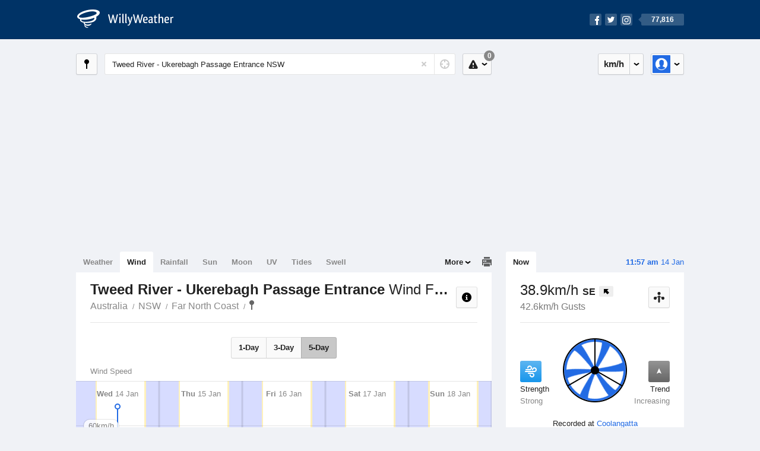

--- FILE ---
content_type: text/html; charset=UTF-8
request_url: https://wind.willyweather.com.au/nsw/far-north-coast/tweed-river--ukerebagh-passage-entrance.html
body_size: 13288
content:
<!doctype html><html lang="en"><head><meta charset="utf-8"><meta name="apple-itunes-app" content="app-id=592978502, app-argument=https://itunes.apple.com/au/app/weather-by-willyweather/id592978502?mt=8&amp;uo=4&amp;at=11lMKC%22"><meta property="og:url" content="https://wind.willyweather.com.au/nsw/far-north-coast/tweed-river--ukerebagh-passage-entrance.html"><link rel="canonical" href="https://wind.willyweather.com.au/nsw/far-north-coast/tweed-river--ukerebagh-passage-entrance.html"/><meta name="description" content="Tweed River - Ukerebagh Passage Entrance wind forecast. Detailed wind speed and wind direction information as well as interactive graphs for winds"/><meta property="og:image" content="https://cdnres.willyweather.com.au/images/facebook.png"><meta property="og:image:secure_url" content="https://cdnres.willyweather.com.au/images/facebook.png"><link href="https://cdnres.willyweather.com.au/compiled/location.1.44.11.css" rel="stylesheet"><meta name="viewport" content="width=device-width,minimum-scale=1.0,maximum-scale=1.0"><link href="https://cdnres.willyweather.com.au/compiled/queries.1.44.11.css" rel="stylesheet"><link href="https://cdnres.willyweather.com.au/images/icons/apple-touch-icon-76.png" sizes="76x76" rel="apple-touch-icon-precomposed"><link href="https://cdnres.willyweather.com.au/images/icons/apple-touch-icon-120.png" sizes="120x120" rel="apple-touch-icon-precomposed"><link href="https://cdnres.willyweather.com.au/images/icons/apple-touch-icon-152.png" sizes="152x152" rel="apple-touch-icon-precomposed"><link href="https://cdnres.willyweather.com.au/images/icons/apple-touch-icon-180.png" sizes="180x180" rel="apple-touch-icon-precomposed"><link href="https://cdnres.willyweather.com.au/images/icons/favicon.ico" rel="icon"><script>
            ww = {data: {}};
            ww.isPrem = true ;
                            ww.weatherType = {code: 'wind'};
                    </script><script>
    ww.utcTimestamp = 1768352277000;
    ww.pageType = 'location';
    ww.cdn1Url = 'https://cdnres.willyweather.com.au';
    ww.location = {"id":35267,"name":"Tweed River-Ukerebagh Passage Entrance","postcode":"","lat":-28.1881,"lng":153.5422,"state":"NSW","region":"Far North Coast","typeId":3,"timeZoneOffset":39600};
    ww.data.weatherTargeting = {"obsWind":38,"obsTemp":29,"rainLstHr":0,"rainToday":0,"precisNextHr":"mostly-fine","swellMorn1":null,"swellAftr1":null,"swellMorn2":null,"swellAftr2":null,"windMorn1":28,"windAftr1":33,"windMorn2":22,"windAftr2":21,"precis1":"partly-cloudy","precis2":"chance-shower-fine","minTemp1":22,"maxTemp1":30,"minTemp2":21,"maxTemp2":29,"maxUv1":14,"maxUv2":14}</script><script>
            var gaDim = {pageType: ww.pageType};
            if (ww.weatherType) gaDim.weatherType = ww.weatherType.code;
            if (ww.location) {
                if (ww.location.state) gaDim.state = ww.location.state;
                if (ww.location.region) gaDim.region = ww.location.region;
                if (ww.location.name) {
                    gaDim.name = ww.location.name;
                    gaDim.postcode = ww.location.postcode;
                    gaDim.locationType = ww.location.typeId.toString();
                }
            }

            dataLayer = [gaDim];
        </script><title>Tweed River - Ukerebagh Passage Entrance Wind Forecast, NSW  - WillyWeather</title></head><body class="wind-view location-view minimal" data-locale="en_AU"><script>(function(w,d,s,l,i){w[l]=w[l]||[];w[l].push({'gtm.start':
                new Date().getTime(),event:'gtm.js'});var f=d.getElementsByTagName(s)[0],
                j=d.createElement(s),dl=l!='dataLayer'?'&l='+l:'';j.async=true;j.src=
                '//www.googletagmanager.com/gtm.js?id='+i+dl;f.parentNode.insertBefore(j,f);
            })(window,document,'script','dataLayer','GTM-54MN4R');
        </script><header class="super-header"><section class="hero-bar"><a href="/" class="logo" aria-label="WillyWeather Logo"><i class="icon"></i><span>WillyWeather</span></a><nav class="fly-out social"><a data-hint="Follow Us"><span class="count">77,816</span><i class="facebook"></i><i class="twitter"></i><i class="instagram"></i></a><div class="fly-out-contents"></div></nav></section></header><section class="wrapper"><div class="global-tools"><nav class="fly-out measurements"><a class="cycle button" data-hint="Cycle Units" >&nbsp;&nbsp;</a><a class="button" data-hint="Unit Settings"><i class="icon"></i></a><div class="fly-out-contents"><header><h2>Unit Settings</h2><h3>Measurement preferences are saved</h3></header><ul><li><select name="t" data-weathertype="weather" data-labels="&deg;C,&deg;F"><option selected value="c">Celsius</option><option value="f">Fahrenheit</option></select><label>Temperature</label></li><li><select name="rpm" data-weathertype="rainfall" data-labels="mm,in,pts"><option selected value="mm">mm</option><option value="in">inches</option><option value="pts">points</option></select><label>Rainfall</label></li><li><select name="sh" data-weathertype="swell" data-labels="m,ft"><option selected value="m">metres</option><option value="ft">feet</option></select><label>Swell Height</label></li><li><select name="th" data-weathertype="tides" data-labels="m,ft"><option selected value="m">metres</option><option value="ft">feet</option></select><label>Tide Height</label></li><li><select name="ws" data-weathertype="wind" data-labels="km/h,mph,m/s,knots"><option selected value="km/h">km/h</option><option value="mph">mph</option><option value="m/s">m/s</option><option value="knots">knots</option></select><label>Wind Speed</label></li><li><select name="d"><option selected value="km">kilometres</option><option value="miles">miles</option></select><label>Distance</label></li><li><select name="p"><option value="hpa">hPa</option><option value="mmhg">mmHg</option><option value="inhg">inHg</option><option value="psi">psi</option><option value="millibars">millibars</option></select><label>Pressure</label></li><li><select name="rh" data-labels="m,ft"><option selected value="m">metres</option><option value="ft">feet</option></select><label>River Height</label></li></ul></div></nav><nav class="fly-out account"><a class="button" data-hint="Account"><img src="https://cdnres.willyweather.com.au/images/gravatar.png" width="30" height="30" alt="Profile Picture"></a><div class="fly-out-contents"></div></nav></div><section class="location-bar"><a class="button close-locations" data-hint="View Locations Map" data-closest-station-modal-trigger data-closest-point-modal-mode="locations"><i class="icon"></i></a><form method="get" action="/search/search.html" class="search empty" autocomplete="off"><input type="search" name="query" placeholder="Enter Location or Postcode" value="Tweed River - Ukerebagh Passage Entrance NSW" aria-label="Enter Location or Postcode"><a class="current-location" data-hint="Use Current Location"><span class="icon"></span></a><i class="activity-indicator"></i><button type="reset" aria-label="Reset"></button><div class="fly-out-contents results"></div></form><nav class="fly-out warnings"><a data-hint="Warnings" class="button"><i class="icon"><b class="badge">0</b></i></a><div class="fly-out-contents"></div><script>
        ww.data.warningsSummary = {areaType: 'location', id: 35267};
    </script></nav></section><figure class="ad ad-billboard" data-ad-type="billboard"></figure><section class="content"><aside class="secondary-focus"><time class="location-time"><strong class="time"></strong>&nbsp;<span class="date"></span></time><nav class="tabs"><section><a class="current" data-target="wind-spinner">Now</a></section></nav><section class="block wind-spinner"><header><h1 data-unit="km/h" data-wind-speed="1">
            38.9km/h            <strong>SE</strong><i class="direction direction-se"></i></h1><h2>42.6km/h Gusts</h2><a class="button close-stations" data-hint="View Weather Stations Map" data-closest-station-modal-trigger data-closest-point-modal-mode="weather-stations" data-default-climate-variable-code="wind-speed"><svg class="ui-icon" viewBox="0 0 20 20" xmlns="http://www.w3.org/2000/svg"><title>icon/icon-black/weather-station</title><g fill-rule="evenodd"><circle cx="3.5" cy="11.5" r="2.5"/><circle cx="10" cy="3.5" r="2.5"/><circle cx="16.5" cy="11.5" r="2.5"/><rect x="8.5" y="7" width="3" height="12" rx="1.5"/><path d="M2.07 11.267L9.08 8l.422.906-7.006 3.268zM17.928 11.267L10.923 8l-.423.907 7.006 3.267z"/></g></svg></a></header><span class="data-bit key-strong"><i class="icon"></i><h3>Strength</h3><h4>Strong</h4></span><span class="data-bit trending-up"><i class="icon"></i><h3>Trend</h3><h4>Increasing</h4></span><figure><b class="wind-blade" data-unit="10.8"></b><b class="wind-shield"></b></figure><p class="toggle-data-sources no-toggle"><span>
                            Recorded at <a href="https://www.willyweather.com.au/climate/weather-stations/94592.html?superGraph=plots:wind-speed">Coolangatta</a></span><time>Updated 26 mins ago (4.3km away)</time></p><script>
        ww.data.observational = {target: '.wind-spinner', template: 'wind', location: ww.location};
    </script></section><figure class="ad block ad-mrec ad-mrec1" data-ad-type="mrec1"><a class="cta nudge" href="https://www.willyweather.com.au/account/register.html">Get WillyWeather+ to remove ads</a></figure><section class="block extremes nation-level" data-expanding-module="extremes"><header><a class="cta toggle" data-view-more-button
           data-view-more-text="View More"
           data-view-less-text="View Less">View More</a><h2>Real-Time Extremes</h2></header><nav class="sub-tabs full"><a class="button" data-areatype="nation">Nation</a><a class="button" data-areatype="state" data-value="NSW">State</a><a class="button" data-areatype="region" data-value="Far North Coast">Region</a></nav><ul class="icon-list"><li class="extreme-hottest"><a href="https://www.willyweather.com.au/climate/weather-stations/94457.html?superGraph=plots:temperature"><i class="icon"></i><h3>Hottest <span class="data">40.6 &deg;C</span></h3><span>Warburton Airfield, WA</span></a></li><li class="extreme-coldest"><a href="https://www.willyweather.com.au/climate/weather-stations/95979.html?superGraph=plots:temperature"><i class="icon"></i><h3>Coldest <span class="data">7.7 &deg;C</span></h3><span>Kunanyi (Mount Wellington), TAS</span></a></li><li class="extreme-windiest"><a href="https://www.willyweather.com.au/climate/weather-stations/94594.html?superGraph=plots:wind-speed"><i class="icon"></i><h3>Windiest <span class="data">48.2km/h</span></h3><span>Cape Moreton, QLD</span></a></li><li class="extreme-wettest"><a href="https://www.willyweather.com.au/climate/weather-stations/94348.html?superGraph=plots:rainfall"><i class="icon"></i><h3>Wettest (Last Hour) <span class="data">13.6mm</span></h3><span>Lake Julius, QLD</span></a></li><li class="secondary hidden extreme-most-humid"><a href="https://www.willyweather.com.au/climate/weather-stations/94349.html?superGraph=plots:humidity"><i class="icon"></i><h3>Most Humid <span class="data">100%</span></h3><span>New May Downs, QLD</span></a></li><li class="secondary hidden extreme-least-humid"><a href="https://www.willyweather.com.au/climate/weather-stations/94326.html?superGraph=plots:humidity"><i class="icon"></i><h3>Least Humid <span class="data">8%</span></h3><span>Alice Springs Airport, NT</span></a></li><li class="secondary hidden extreme-highest-pressure"><a href="https://www.willyweather.com.au/climate/weather-stations/94802.html?superGraph=plots:pressure"><i class="icon"></i><h3>Highest Pressure <span class="data">1020.4 hPa</span></h3><span>Albany Airport, WA</span></a></li><li class="secondary hidden extreme-lowest-pressure"><a href="https://www.willyweather.com.au/climate/weather-stations/WW000005.html?superGraph=plots:pressure"><i class="icon"></i><h3>Lowest Pressure <span class="data">924 hPa</span></h3><span>Dorrigo, NSW</span></a></li></ul><script>
        ww.data.observationalExtremes = {areaType: 'nation', state: 'NSW', region: 'Far North Coast'};
    </script></section><section class="block news"><header><a class="cta" href="//www.willyweather.com.au/news.html">All News</a><h2>Australia Weather News</h2></header><ul><li><a href="//www.willyweather.com.au/news/211433/more+than+500+structures+lost+as+victoria+continues+to+reel+from+devastating+bushfires.html"><time>        17h ago</time>
                                        More than 500 structures lost as Victoria continues to reel from devastating bushfires
                                                                                    <p>Communities around Victoria continue to count the cost of devastating bushfires, with more than 500 structures — including 179 homes — lost or damaged so far.</p></a></li><li><a href="//www.willyweather.com.au/news/211435/record+number+of+black+and+grey--headed+flying+foxes+die+during+east+coast+heatwave.html"><time>        23h ago</time>
                                        Record number of black and grey-headed flying foxes die during east coast heatwave
                                                                            </a></li><li><a href="//www.willyweather.com.au/news/211434/179+homes+among+500+structures+lost+with+major+fires+still+raging+%e2%80%94+as+it+happened.html"><time>        1d ago</time>
                                        179 homes among 500 structures lost with major fires still raging — as it happened
                                                                            </a></li></ul></section><figure class="ad block ad-mrec ad-mrec2" data-ad-type="mrec2"><a class="cta nudge" href="https://www.willyweather.com.au/account/register.html">Get WillyWeather+ to remove ads</a></figure><section class="block trends" data-expanding-module="trends"><header><a class="cta toggle" data-view-more-button data-view-more-text="View More" data-view-less-text="View Less">View More</a><h2>Trending Locations</h2></header><ul><li><a href="https://wind.willyweather.com.au/wa/perth/perth.html">
                                        Perth, WA 6000                </a></li><li><a href="https://wind.willyweather.com.au/vic/melbourne/melbourne.html">
                                        Melbourne, VIC 3000                </a></li><li><a href="https://wind.willyweather.com.au/nsw/sydney/sydney.html">
                                        Sydney, NSW 2000                </a></li><li class="secondary hidden"><a href="https://wind.willyweather.com.au/wa/perth/rottnest-island.html">
                                        Rottnest Island, WA 6161                </a></li><li class="secondary hidden"><a href="https://wind.willyweather.com.au/sa/adelaide/adelaide.html">
                                        Adelaide, SA 5000                </a></li><li class="secondary hidden"><a href="https://wind.willyweather.com.au/sa/eyre-peninsula/port-lincoln.html">
                                        Port Lincoln, SA 5606                </a></li><li class="secondary hidden"><a href="https://wind.willyweather.com.au/wa/peel/mandurah.html">
                                        Mandurah, WA 6210                </a></li><li class="secondary hidden"><a href="https://wind.willyweather.com.au/tas/hobart/hobart.html">
                                        Hobart, TAS 7000                </a></li><li class="secondary hidden"><a href="https://wind.willyweather.com.au/qld/gold-coast/gold-coast.html">
                                        Gold Coast, QLD 4217                </a></li><li class="secondary hidden"><a href="https://wind.willyweather.com.au/wa/midwest/geraldton.html">
                                        Geraldton, WA 6530                </a></li></ul></section></aside><main class="primary-focus"><nav class="tabs"><section class="primary-tabs"><a href="//www.willyweather.com.au/nsw/far-north-coast/tweed-river--ukerebagh-passage-entrance.html">Weather</a><a href="//wind.willyweather.com.au/nsw/far-north-coast/tweed-river--ukerebagh-passage-entrance.html">Wind</a><a href="//rainfall.willyweather.com.au/nsw/far-north-coast/tweed-river--ukerebagh-passage-entrance.html">Rainfall</a><a href="//sunrisesunset.willyweather.com.au/nsw/far-north-coast/tweed-river--ukerebagh-passage-entrance.html">Sun</a><a href="//moonphases.willyweather.com.au/nsw/far-north-coast/tweed-river--ukerebagh-passage-entrance.html">Moon</a><a href="//uv.willyweather.com.au/nsw/far-north-coast/tweed-river--ukerebagh-passage-entrance.html">UV</a><a href="//tides.willyweather.com.au/nsw/far-north-coast/tweed-river--ukerebagh-passage-entrance.html">Tides</a><a href="//swell.willyweather.com.au/nsw/far-north-coast/tweed-river--ukerebagh-passage-entrance.html">Swell</a></section><a class="print-tool" data-hint="Printable Overview" data-modal="overview"></a><section class="more-tabs fly-out"><a>More</a><div class="fly-out-contents"><ul><li class="hidden" data-hidden="1"><a href="//www.willyweather.com.au/nsw/far-north-coast/tweed-river--ukerebagh-passage-entrance.html">Weather</a></li><li class="hidden" data-hidden="1"><a href="//wind.willyweather.com.au/nsw/far-north-coast/tweed-river--ukerebagh-passage-entrance.html">Wind</a></li><li class="hidden" data-hidden="1"><a href="//rainfall.willyweather.com.au/nsw/far-north-coast/tweed-river--ukerebagh-passage-entrance.html">Rainfall</a></li><li class="hidden" data-hidden="1"><a href="//sunrisesunset.willyweather.com.au/nsw/far-north-coast/tweed-river--ukerebagh-passage-entrance.html">Sun</a></li><li class="hidden" data-hidden="1"><a href="//moonphases.willyweather.com.au/nsw/far-north-coast/tweed-river--ukerebagh-passage-entrance.html">Moon</a></li><li class="hidden" data-hidden="1"><a href="//uv.willyweather.com.au/nsw/far-north-coast/tweed-river--ukerebagh-passage-entrance.html">UV</a></li><li class="hidden" data-hidden="1"><a href="//tides.willyweather.com.au/nsw/far-north-coast/tweed-river--ukerebagh-passage-entrance.html">Tides</a></li><li class="hidden" data-hidden="1"><a href="//swell.willyweather.com.au/nsw/far-north-coast/tweed-river--ukerebagh-passage-entrance.html">Swell</a></li><li><a href="//www.willyweather.com.au/cameras.html" data-link="cameras" >Cameras</a></li><li><a href="//www.willyweather.com.au/climate/weather-stations.html" data-link="weather-stations">Weather Stations</a></li><li><a href="//www.willyweather.com.au/news.html">Weather News</a></li><li><a href="//www.willyweather.com.au/warnings.html">Warnings</a></li><li><a href="//www.willyweather.com.au/maps.html" data-link="maps">Maps</a></li><li><a href="//www.willyweather.com.au/graphs.html" data-link="graphs">Graphs</a></li></ul></div></section></nav><article class="view"><header class="view-header"><nav class="tools stacked-buttons"><a class="button help-info" data-hint="Help and Info"><i class="icon"></i></a></nav><h1>Tweed River - Ukerebagh Passage Entrance        <em> Wind Forecast</em></h1><ul class="breadcrumbs"><li><a href="/">Australia</a></li><li><a href="/nsw.html">NSW</a></li><li><a href="/nsw/far-north-coast.html">Far North Coast</a></li><li class="final-point"><a href="/nsw/far-north-coast/tweed-river--ukerebagh-passage-entrance.html">Tweed River - Ukerebagh Passage Entrance</a></li></ul></header><nav class="sub-tabs"><a class="button" data-outlook="1">1-Day</a><a class="button" data-outlook="3">3-Day</a><a class="button" data-outlook="5">5-Day</a></nav><div class="extra-tools"><section><a data-hint="Go to Current Time" class="button current-time hidden"><i class="icon"></i></a></section></div><div class="plot-titles"><section class="plot-secondary"></section><section class="plot-primary"></section></div><figure id="" class="graph super-graph animate loading"><nav class="flippers"><a class="back"></a><a class="forward"></a></nav></figure><form><fieldset class="legend-list graph-legend" data-series="active"><legend>
            Graph Plots
            <a href="https://www.willyweather.com.au/graphs.html?graph=outlook:1,location:35267,series=order:0,id:sunrisesunset,type:forecast,series=order:1,id:wind,type:forecast,series=order:3,id:wind,type:observational" class="cta" alt="wind forecast graph">Open in Graphs</a></legend><ul class="icon-list options simple"><li data-id="wind" data-type="forecast" data-name="Wind Speed"><label><input type="checkbox" aria-labelledby="graph-plot-primary-label"><i class="icon"><svg height="24px" width="84px"><g><rect height="4" width="84" y="10" x="0"/></g><g fill-rule="evenodd" fill="none" stroke-width="1" stroke="none"><path fill="#fff" stroke="#000" d="M40,21 L40,12 L35,12 L42.5,3 L50,12 L45,12 L45,21 L40,21 Z"/></g></svg></i></label><h3 id="graph-plot-primary-label">
                    Wind Forecast <em>Bureau of Meteorology</em></h3></li><li data-id="wind" data-type="observational" data-name="Wind Speed"><label><input type="checkbox" aria-labelledby="graph-plot-secondary-label"><i class="icon"><svg height="24px" width="84px"><g><rect height="4" width="84" y="10" x="0"/></g><g fill-rule="evenodd" fill="none" stroke-width="1" stroke="none"><path fill="#fff" stroke="#000" d="M40,21 L40,12 L35,12 L42.5,3 L50,12 L45,12 L45,21 L40,21 Z"/></g></svg></i></label><h3 id="graph-plot-secondary-label">Wind Real-Time <em></em></h3></li></ul></fieldset><script>
        ww.data.graphs = [{view: {target: '.view'},
                            graph: {config: {target: '.super-graph',
                                            timestamp: ww.utcTimestamp,
                                            timeZoneOffset: ww.location.timeZoneOffset,
                                            outlook: 5,
                                            series: [{
                                                id: 'wind', type: 'forecast'
                                            }, {
                                                id: 'wind', type: 'observational'
                                            }, {
                                                id: 'sunrisesunset', type: 'forecast'
                                            }]
                                    },
                            data: {"forecastGraphs":{"wind":{"dataConfig":{"series":{"config":{"id":"wind","color":"#0094F8","lineWidth":2,"lineFill":false,"lineRenderer":"StraightLineRenderer","showPoints":true,"pointRenderer":"ArrowPointRenderer","pointFormatter":"DirectionPointFormatter"},"yAxisDataMin":9.7,"yAxisDataMax":41.8,"yAxisMin":0,"yAxisMax":80,"groups":[{"dateTime":1768348800,"points":[{"x":1768348800,"y":27.7,"direction":175,"directionText":"S","description":"moderate","pointStyle":{"fill":"#48ad00","stroke":"#2b6700"}},{"x":1768352400,"y":28.1,"direction":178,"directionText":"S","description":"moderate","pointStyle":{"fill":"#48ad00","stroke":"#2b6700"}},{"x":1768356000,"y":29.9,"direction":184,"directionText":"S","description":"fresh","pointStyle":{"fill":"#0ec1f2","stroke":"#087391"}},{"x":1768359600,"y":29.2,"direction":186,"directionText":"S","description":"fresh","pointStyle":{"fill":"#0ec1f2","stroke":"#087391"}},{"x":1768363200,"y":27.7,"direction":188,"directionText":"S","description":"moderate","pointStyle":{"fill":"#48ad00","stroke":"#2b6700"}},{"x":1768366800,"y":27.4,"direction":190,"directionText":"S","description":"moderate","pointStyle":{"fill":"#48ad00","stroke":"#2b6700"}},{"x":1768370400,"y":28.1,"direction":188,"directionText":"S","description":"moderate","pointStyle":{"fill":"#48ad00","stroke":"#2b6700"}},{"x":1768374000,"y":28.8,"direction":185,"directionText":"S","description":"fresh","pointStyle":{"fill":"#0ec1f2","stroke":"#087391"}},{"x":1768377600,"y":30.2,"direction":181,"directionText":"S","description":"fresh","pointStyle":{"fill":"#0ec1f2","stroke":"#087391"}},{"x":1768381200,"y":32.4,"direction":173,"directionText":"S","description":"fresh","pointStyle":{"fill":"#0ec1f2","stroke":"#087391"}},{"x":1768384800,"y":33.8,"direction":165,"directionText":"SSE","description":"fresh","pointStyle":{"fill":"#0ec1f2","stroke":"#087391"}},{"x":1768388400,"y":35.3,"direction":159,"directionText":"SSE","description":"fresh","pointStyle":{"fill":"#0ec1f2","stroke":"#087391"}},{"x":1768392000,"y":36.7,"direction":157,"directionText":"SSE","description":"fresh","pointStyle":{"fill":"#0ec1f2","stroke":"#087391"}},{"x":1768395600,"y":41.4,"direction":154,"directionText":"SSE","description":"strong","pointStyle":{"fill":"#1896eb","stroke":"#0e5a8d"}},{"x":1768399200,"y":41.8,"direction":152,"directionText":"SSE","description":"strong","pointStyle":{"fill":"#1896eb","stroke":"#0e5a8d"}},{"x":1768402800,"y":41.4,"direction":152,"directionText":"SSE","description":"strong","pointStyle":{"fill":"#1896eb","stroke":"#0e5a8d"}},{"x":1768406400,"y":41,"direction":153,"directionText":"SSE","description":"strong","pointStyle":{"fill":"#1896eb","stroke":"#0e5a8d"}},{"x":1768410000,"y":39.2,"direction":153,"directionText":"SSE","description":"strong","pointStyle":{"fill":"#1896eb","stroke":"#0e5a8d"}},{"x":1768413600,"y":39.2,"direction":156,"directionText":"SSE","description":"strong","pointStyle":{"fill":"#1896eb","stroke":"#0e5a8d"}},{"x":1768417200,"y":33.1,"direction":159,"directionText":"SSE","description":"fresh","pointStyle":{"fill":"#0ec1f2","stroke":"#087391"}},{"x":1768420800,"y":30.6,"direction":163,"directionText":"SSE","description":"fresh","pointStyle":{"fill":"#0ec1f2","stroke":"#087391"}},{"x":1768424400,"y":28.8,"direction":167,"directionText":"SSE","description":"fresh","pointStyle":{"fill":"#0ec1f2","stroke":"#087391"}},{"x":1768428000,"y":27,"direction":171,"directionText":"S","description":"moderate","pointStyle":{"fill":"#48ad00","stroke":"#2b6700"}},{"x":1768431600,"y":25.6,"direction":176,"directionText":"S","description":"moderate","pointStyle":{"fill":"#48ad00","stroke":"#2b6700"}}]},{"dateTime":1768435200,"points":[{"x":1768435200,"y":25.6,"direction":180,"directionText":"S","description":"moderate","pointStyle":{"fill":"#48ad00","stroke":"#2b6700"}},{"x":1768438800,"y":25.2,"direction":183,"directionText":"S","description":"moderate","pointStyle":{"fill":"#48ad00","stroke":"#2b6700"}},{"x":1768442400,"y":22,"direction":185,"directionText":"S","description":"moderate","pointStyle":{"fill":"#48ad00","stroke":"#2b6700"}},{"x":1768446000,"y":21.6,"direction":189,"directionText":"S","description":"moderate","pointStyle":{"fill":"#48ad00","stroke":"#2b6700"}},{"x":1768449600,"y":20.9,"direction":192,"directionText":"SSW","description":"moderate","pointStyle":{"fill":"#48ad00","stroke":"#2b6700"}},{"x":1768453200,"y":20.2,"direction":196,"directionText":"SSW","description":"moderate","pointStyle":{"fill":"#48ad00","stroke":"#2b6700"}},{"x":1768456800,"y":21.6,"direction":194,"directionText":"SSW","description":"moderate","pointStyle":{"fill":"#48ad00","stroke":"#2b6700"}},{"x":1768460400,"y":22.3,"direction":193,"directionText":"SSW","description":"moderate","pointStyle":{"fill":"#48ad00","stroke":"#2b6700"}},{"x":1768464000,"y":24.1,"direction":191,"directionText":"S","description":"moderate","pointStyle":{"fill":"#48ad00","stroke":"#2b6700"}},{"x":1768467600,"y":24.5,"direction":179,"directionText":"S","description":"moderate","pointStyle":{"fill":"#48ad00","stroke":"#2b6700"}},{"x":1768471200,"y":24.8,"direction":165,"directionText":"SSE","description":"moderate","pointStyle":{"fill":"#48ad00","stroke":"#2b6700"}},{"x":1768474800,"y":28.8,"direction":151,"directionText":"SSE","description":"fresh","pointStyle":{"fill":"#0ec1f2","stroke":"#087391"}},{"x":1768478400,"y":27,"direction":144,"directionText":"SE","description":"moderate","pointStyle":{"fill":"#48ad00","stroke":"#2b6700"}},{"x":1768482000,"y":26.3,"direction":137,"directionText":"SE","description":"moderate","pointStyle":{"fill":"#48ad00","stroke":"#2b6700"}},{"x":1768485600,"y":25.6,"direction":130,"directionText":"SE","description":"moderate","pointStyle":{"fill":"#48ad00","stroke":"#2b6700"}},{"x":1768489200,"y":25.2,"direction":126,"directionText":"SE","description":"moderate","pointStyle":{"fill":"#48ad00","stroke":"#2b6700"}},{"x":1768492800,"y":25.2,"direction":123,"directionText":"ESE","description":"moderate","pointStyle":{"fill":"#48ad00","stroke":"#2b6700"}},{"x":1768496400,"y":23.4,"direction":120,"directionText":"ESE","description":"moderate","pointStyle":{"fill":"#48ad00","stroke":"#2b6700"}},{"x":1768500000,"y":23,"direction":116,"directionText":"ESE","description":"moderate","pointStyle":{"fill":"#48ad00","stroke":"#2b6700"}},{"x":1768503600,"y":21.6,"direction":114,"directionText":"ESE","description":"moderate","pointStyle":{"fill":"#48ad00","stroke":"#2b6700"}},{"x":1768507200,"y":20.5,"direction":114,"directionText":"ESE","description":"moderate","pointStyle":{"fill":"#48ad00","stroke":"#2b6700"}},{"x":1768510800,"y":18.7,"direction":120,"directionText":"ESE","description":"gentle","pointStyle":{"fill":"#a5de37","stroke":"#638521"}},{"x":1768514400,"y":17.6,"direction":132,"directionText":"SE","description":"gentle","pointStyle":{"fill":"#a5de37","stroke":"#638521"}},{"x":1768518000,"y":16.9,"direction":153,"directionText":"SSE","description":"gentle","pointStyle":{"fill":"#a5de37","stroke":"#638521"}}]},{"dateTime":1768521600,"points":[{"x":1768521600,"y":15.8,"direction":165,"directionText":"SSE","description":"gentle","pointStyle":{"fill":"#a5de37","stroke":"#638521"}},{"x":1768525200,"y":15.1,"direction":326,"directionText":"NW","description":"gentle","pointStyle":{"fill":"#a5de37","stroke":"#638521"}},{"x":1768528800,"y":13.7,"direction":338,"directionText":"NNW","description":"gentle","pointStyle":{"fill":"#a5de37","stroke":"#638521"}},{"x":1768532400,"y":13,"direction":335,"directionText":"NNW","description":"gentle","pointStyle":{"fill":"#a5de37","stroke":"#638521"}},{"x":1768536000,"y":12.6,"direction":288,"directionText":"WNW","description":"gentle","pointStyle":{"fill":"#a5de37","stroke":"#638521"}},{"x":1768539600,"y":13,"direction":286,"directionText":"WNW","description":"gentle","pointStyle":{"fill":"#a5de37","stroke":"#638521"}},{"x":1768543200,"y":9.7,"direction":286,"directionText":"WNW","description":"light","pointStyle":{"fill":"#d1ef51","stroke":"#7d8f30"}},{"x":1768546800,"y":9.7,"direction":275,"directionText":"W","description":"light","pointStyle":{"fill":"#d1ef51","stroke":"#7d8f30"}},{"x":1768550400,"y":11.2,"direction":269,"directionText":"W","description":"light","pointStyle":{"fill":"#d1ef51","stroke":"#7d8f30"}},{"x":1768554000,"y":11.2,"direction":304,"directionText":"NW","description":"light","pointStyle":{"fill":"#d1ef51","stroke":"#7d8f30"}},{"x":1768557600,"y":13.7,"direction":3,"directionText":"N","description":"gentle","pointStyle":{"fill":"#a5de37","stroke":"#638521"}},{"x":1768561200,"y":15.1,"direction":17,"directionText":"NNE","description":"gentle","pointStyle":{"fill":"#a5de37","stroke":"#638521"}},{"x":1768564800,"y":17.6,"direction":21,"directionText":"NNE","description":"gentle","pointStyle":{"fill":"#a5de37","stroke":"#638521"}},{"x":1768568400,"y":20.9,"direction":24,"directionText":"NNE","description":"moderate","pointStyle":{"fill":"#48ad00","stroke":"#2b6700"}},{"x":1768572000,"y":22.3,"direction":27,"directionText":"NNE","description":"moderate","pointStyle":{"fill":"#48ad00","stroke":"#2b6700"}},{"x":1768575600,"y":23.8,"direction":26,"directionText":"NNE","description":"moderate","pointStyle":{"fill":"#48ad00","stroke":"#2b6700"}},{"x":1768579200,"y":24.8,"direction":25,"directionText":"NNE","description":"moderate","pointStyle":{"fill":"#48ad00","stroke":"#2b6700"}},{"x":1768582800,"y":24.8,"direction":24,"directionText":"NNE","description":"moderate","pointStyle":{"fill":"#48ad00","stroke":"#2b6700"}},{"x":1768586400,"y":25.9,"direction":20,"directionText":"NNE","description":"moderate","pointStyle":{"fill":"#48ad00","stroke":"#2b6700"}},{"x":1768590000,"y":25.6,"direction":14,"directionText":"NNE","description":"moderate","pointStyle":{"fill":"#48ad00","stroke":"#2b6700"}},{"x":1768593600,"y":25.6,"direction":9,"directionText":"N","description":"moderate","pointStyle":{"fill":"#48ad00","stroke":"#2b6700"}},{"x":1768597200,"y":23.8,"direction":0,"directionText":"N","description":"moderate","pointStyle":{"fill":"#48ad00","stroke":"#2b6700"}},{"x":1768600800,"y":19.8,"direction":350,"directionText":"N","description":"moderate","pointStyle":{"fill":"#48ad00","stroke":"#2b6700"}},{"x":1768604400,"y":18.7,"direction":341,"directionText":"NNW","description":"gentle","pointStyle":{"fill":"#a5de37","stroke":"#638521"}}]},{"dateTime":1768608000,"points":[{"x":1768608000,"y":20.2,"direction":337,"directionText":"NNW","description":"moderate","pointStyle":{"fill":"#48ad00","stroke":"#2b6700"}},{"x":1768611600,"y":20.9,"direction":333,"directionText":"NNW","description":"moderate","pointStyle":{"fill":"#48ad00","stroke":"#2b6700"}},{"x":1768615200,"y":20.9,"direction":316,"directionText":"NW","description":"moderate","pointStyle":{"fill":"#48ad00","stroke":"#2b6700"}},{"x":1768618800,"y":19.8,"direction":305,"directionText":"NW","description":"moderate","pointStyle":{"fill":"#48ad00","stroke":"#2b6700"}},{"x":1768622400,"y":18,"direction":288,"directionText":"WNW","description":"gentle","pointStyle":{"fill":"#a5de37","stroke":"#638521"}},{"x":1768626000,"y":16.9,"direction":278,"directionText":"W","description":"gentle","pointStyle":{"fill":"#a5de37","stroke":"#638521"}},{"x":1768629600,"y":16.2,"direction":268,"directionText":"W","description":"gentle","pointStyle":{"fill":"#a5de37","stroke":"#638521"}},{"x":1768633200,"y":15.5,"direction":255,"directionText":"WSW","description":"gentle","pointStyle":{"fill":"#a5de37","stroke":"#638521"}},{"x":1768636800,"y":15.8,"direction":250,"directionText":"WSW","description":"gentle","pointStyle":{"fill":"#a5de37","stroke":"#638521"}},{"x":1768640400,"y":15.5,"direction":241,"directionText":"WSW","description":"gentle","pointStyle":{"fill":"#a5de37","stroke":"#638521"}},{"x":1768644000,"y":15.8,"direction":96,"directionText":"E","description":"gentle","pointStyle":{"fill":"#a5de37","stroke":"#638521"}},{"x":1768647600,"y":16.6,"direction":103,"directionText":"ESE","description":"gentle","pointStyle":{"fill":"#a5de37","stroke":"#638521"}},{"x":1768651200,"y":18.4,"direction":101,"directionText":"E","description":"gentle","pointStyle":{"fill":"#a5de37","stroke":"#638521"}},{"x":1768654800,"y":20.2,"direction":102,"directionText":"ESE","description":"moderate","pointStyle":{"fill":"#48ad00","stroke":"#2b6700"}},{"x":1768658400,"y":20.9,"direction":101,"directionText":"E","description":"moderate","pointStyle":{"fill":"#48ad00","stroke":"#2b6700"}},{"x":1768662000,"y":20.9,"direction":98,"directionText":"E","description":"moderate","pointStyle":{"fill":"#48ad00","stroke":"#2b6700"}},{"x":1768665600,"y":20.5,"direction":95,"directionText":"E","description":"moderate","pointStyle":{"fill":"#48ad00","stroke":"#2b6700"}},{"x":1768669200,"y":19.4,"direction":92,"directionText":"E","description":"gentle","pointStyle":{"fill":"#a5de37","stroke":"#638521"}},{"x":1768672800,"y":19.8,"direction":95,"directionText":"E","description":"moderate","pointStyle":{"fill":"#48ad00","stroke":"#2b6700"}},{"x":1768676400,"y":19.4,"direction":101,"directionText":"E","description":"gentle","pointStyle":{"fill":"#a5de37","stroke":"#638521"}},{"x":1768680000,"y":18.7,"direction":107,"directionText":"ESE","description":"gentle","pointStyle":{"fill":"#a5de37","stroke":"#638521"}},{"x":1768683600,"y":18,"direction":132,"directionText":"SE","description":"gentle","pointStyle":{"fill":"#a5de37","stroke":"#638521"}},{"x":1768687200,"y":18,"direction":197,"directionText":"SSW","description":"gentle","pointStyle":{"fill":"#a5de37","stroke":"#638521"}},{"x":1768690800,"y":16.2,"direction":209,"directionText":"SSW","description":"gentle","pointStyle":{"fill":"#a5de37","stroke":"#638521"}}]},{"dateTime":1768694400,"points":[{"x":1768694400,"y":17.3,"direction":211,"directionText":"SSW","description":"gentle","pointStyle":{"fill":"#a5de37","stroke":"#638521"}},{"x":1768698000,"y":18,"direction":205,"directionText":"SSW","description":"gentle","pointStyle":{"fill":"#a5de37","stroke":"#638521"}},{"x":1768701600,"y":18.7,"direction":214,"directionText":"SW","description":"gentle","pointStyle":{"fill":"#a5de37","stroke":"#638521"}},{"x":1768705200,"y":18.4,"direction":207,"directionText":"SSW","description":"gentle","pointStyle":{"fill":"#a5de37","stroke":"#638521"}},{"x":1768708800,"y":18,"direction":197,"directionText":"SSW","description":"gentle","pointStyle":{"fill":"#a5de37","stroke":"#638521"}},{"x":1768712400,"y":17.6,"direction":193,"directionText":"SSW","description":"gentle","pointStyle":{"fill":"#a5de37","stroke":"#638521"}},{"x":1768716000,"y":18,"direction":195,"directionText":"SSW","description":"gentle","pointStyle":{"fill":"#a5de37","stroke":"#638521"}},{"x":1768719600,"y":18.4,"direction":194,"directionText":"SSW","description":"gentle","pointStyle":{"fill":"#a5de37","stroke":"#638521"}},{"x":1768723200,"y":19.8,"direction":190,"directionText":"S","description":"moderate","pointStyle":{"fill":"#48ad00","stroke":"#2b6700"}},{"x":1768726800,"y":19.4,"direction":179,"directionText":"S","description":"gentle","pointStyle":{"fill":"#a5de37","stroke":"#638521"}},{"x":1768730400,"y":19.4,"direction":161,"directionText":"SSE","description":"gentle","pointStyle":{"fill":"#a5de37","stroke":"#638521"}},{"x":1768734000,"y":22,"direction":150,"directionText":"SSE","description":"moderate","pointStyle":{"fill":"#48ad00","stroke":"#2b6700"}},{"x":1768737600,"y":21.6,"direction":141,"directionText":"SE","description":"moderate","pointStyle":{"fill":"#48ad00","stroke":"#2b6700"}},{"x":1768741200,"y":22.7,"direction":131,"directionText":"SE","description":"moderate","pointStyle":{"fill":"#48ad00","stroke":"#2b6700"}},{"x":1768744800,"y":22.7,"direction":125,"directionText":"SE","description":"moderate","pointStyle":{"fill":"#48ad00","stroke":"#2b6700"}},{"x":1768748400,"y":23.4,"direction":127,"directionText":"SE","description":"moderate","pointStyle":{"fill":"#48ad00","stroke":"#2b6700"}},{"x":1768752000,"y":24.1,"direction":131,"directionText":"SE","description":"moderate","pointStyle":{"fill":"#48ad00","stroke":"#2b6700"}},{"x":1768755600,"y":23.8,"direction":132,"directionText":"SE","description":"moderate","pointStyle":{"fill":"#48ad00","stroke":"#2b6700"}},{"x":1768759200,"y":24.8,"direction":139,"directionText":"SE","description":"moderate","pointStyle":{"fill":"#48ad00","stroke":"#2b6700"}},{"x":1768762800,"y":24.5,"direction":151,"directionText":"SSE","description":"moderate","pointStyle":{"fill":"#48ad00","stroke":"#2b6700"}},{"x":1768766400,"y":24.5,"direction":159,"directionText":"SSE","description":"moderate","pointStyle":{"fill":"#48ad00","stroke":"#2b6700"}},{"x":1768770000,"y":21.2,"direction":167,"directionText":"SSE","description":"moderate","pointStyle":{"fill":"#48ad00","stroke":"#2b6700"}},{"x":1768773600,"y":20.5,"direction":177,"directionText":"S","description":"moderate","pointStyle":{"fill":"#48ad00","stroke":"#2b6700"}},{"x":1768777200,"y":20.5,"direction":182,"directionText":"S","description":"moderate","pointStyle":{"fill":"#48ad00","stroke":"#2b6700"}}]},{"dateTime":1768780800,"points":[{"x":1768780800,"y":21.2,"direction":185,"directionText":"S","description":"moderate","pointStyle":{"fill":"#48ad00","stroke":"#2b6700"}},{"x":1768784400,"y":21.6,"direction":187,"directionText":"S","description":"moderate","pointStyle":{"fill":"#48ad00","stroke":"#2b6700"}},{"x":1768788000,"y":21.6,"direction":190,"directionText":"S","description":"moderate","pointStyle":{"fill":"#48ad00","stroke":"#2b6700"}},{"x":1768791600,"y":21.2,"direction":191,"directionText":"S","description":"moderate","pointStyle":{"fill":"#48ad00","stroke":"#2b6700"}},{"x":1768795200,"y":21.2,"direction":193,"directionText":"SSW","description":"moderate","pointStyle":{"fill":"#48ad00","stroke":"#2b6700"}},{"x":1768798800,"y":21.2,"direction":194,"directionText":"SSW","description":"moderate","pointStyle":{"fill":"#48ad00","stroke":"#2b6700"}},{"x":1768802400,"y":22.7,"direction":194,"directionText":"SSW","description":"moderate","pointStyle":{"fill":"#48ad00","stroke":"#2b6700"}},{"x":1768806000,"y":23.8,"direction":192,"directionText":"SSW","description":"moderate","pointStyle":{"fill":"#48ad00","stroke":"#2b6700"}},{"x":1768809600,"y":26.3,"direction":190,"directionText":"S","description":"moderate","pointStyle":{"fill":"#48ad00","stroke":"#2b6700"}},{"x":1768813200,"y":25.2,"direction":182,"directionText":"S","description":"moderate","pointStyle":{"fill":"#48ad00","stroke":"#2b6700"}},{"x":1768816800,"y":24.8,"direction":172,"directionText":"S","description":"moderate","pointStyle":{"fill":"#48ad00","stroke":"#2b6700"}},{"x":1768820400,"y":25.2,"direction":164,"directionText":"SSE","description":"moderate","pointStyle":{"fill":"#48ad00","stroke":"#2b6700"}},{"x":1768824000,"y":27.7,"direction":156,"directionText":"SSE","description":"moderate","pointStyle":{"fill":"#48ad00","stroke":"#2b6700"}},{"x":1768827600,"y":28.1,"direction":147,"directionText":"SSE","description":"moderate","pointStyle":{"fill":"#48ad00","stroke":"#2b6700"}},{"x":1768831200,"y":28.4,"direction":141,"directionText":"SE","description":"moderate","pointStyle":{"fill":"#48ad00","stroke":"#2b6700"}},{"x":1768834800,"y":28.8,"direction":140,"directionText":"SE","description":"fresh","pointStyle":{"fill":"#0ec1f2","stroke":"#087391"}},{"x":1768838400,"y":29.2,"direction":138,"directionText":"SE","description":"fresh","pointStyle":{"fill":"#0ec1f2","stroke":"#087391"}},{"x":1768842000,"y":28.4,"direction":137,"directionText":"SE","description":"moderate","pointStyle":{"fill":"#48ad00","stroke":"#2b6700"}},{"x":1768845600,"y":28.8,"direction":141,"directionText":"SE","description":"fresh","pointStyle":{"fill":"#0ec1f2","stroke":"#087391"}},{"x":1768849200,"y":28.1,"direction":145,"directionText":"SE","description":"moderate","pointStyle":{"fill":"#48ad00","stroke":"#2b6700"}},{"x":1768852800,"y":27.7,"direction":150,"directionText":"SSE","description":"moderate","pointStyle":{"fill":"#48ad00","stroke":"#2b6700"}},{"x":1768856400,"y":27.4,"direction":158,"directionText":"SSE","description":"moderate","pointStyle":{"fill":"#48ad00","stroke":"#2b6700"}},{"x":1768860000,"y":27,"direction":169,"directionText":"S","description":"moderate","pointStyle":{"fill":"#48ad00","stroke":"#2b6700"}},{"x":1768863600,"y":22.3,"direction":177,"directionText":"S","description":"moderate","pointStyle":{"fill":"#48ad00","stroke":"#2b6700"}}]},{"dateTime":1768867200,"points":[{"x":1768867200,"y":22.7,"direction":180,"directionText":"S","description":"moderate","pointStyle":{"fill":"#48ad00","stroke":"#2b6700"}},{"x":1768870800,"y":22.7,"direction":184,"directionText":"S","description":"moderate","pointStyle":{"fill":"#48ad00","stroke":"#2b6700"}},{"x":1768874400,"y":22,"direction":188,"directionText":"S","description":"moderate","pointStyle":{"fill":"#48ad00","stroke":"#2b6700"}},{"x":1768878000,"y":21.6,"direction":191,"directionText":"S","description":"moderate","pointStyle":{"fill":"#48ad00","stroke":"#2b6700"}},{"x":1768881600,"y":21.2,"direction":194,"directionText":"SSW","description":"moderate","pointStyle":{"fill":"#48ad00","stroke":"#2b6700"}},{"x":1768885200,"y":20.9,"direction":196,"directionText":"SSW","description":"moderate","pointStyle":{"fill":"#48ad00","stroke":"#2b6700"}},{"x":1768888800,"y":22,"direction":191,"directionText":"S","description":"moderate","pointStyle":{"fill":"#48ad00","stroke":"#2b6700"}},{"x":1768892400,"y":22.7,"direction":185,"directionText":"S","description":"moderate","pointStyle":{"fill":"#48ad00","stroke":"#2b6700"}},{"x":1768896000,"y":24.1,"direction":177,"directionText":"S","description":"moderate","pointStyle":{"fill":"#48ad00","stroke":"#2b6700"}},{"x":1768899600,"y":24.1,"direction":164,"directionText":"SSE","description":"moderate","pointStyle":{"fill":"#48ad00","stroke":"#2b6700"}},{"x":1768903200,"y":26.6,"direction":155,"directionText":"SSE","description":"moderate","pointStyle":{"fill":"#48ad00","stroke":"#2b6700"}},{"x":1768906800,"y":27.4,"direction":148,"directionText":"SSE","description":"moderate","pointStyle":{"fill":"#48ad00","stroke":"#2b6700"}},{"x":1768910400,"y":27,"direction":144,"directionText":"SE","description":"moderate","pointStyle":{"fill":"#48ad00","stroke":"#2b6700"}},{"x":1768914000,"y":28.1,"direction":139,"directionText":"SE","description":"moderate","pointStyle":{"fill":"#48ad00","stroke":"#2b6700"}},{"x":1768917600,"y":29.2,"direction":134,"directionText":"SE","description":"fresh","pointStyle":{"fill":"#0ec1f2","stroke":"#087391"}},{"x":1768921200,"y":29.5,"direction":130,"directionText":"SE","description":"fresh","pointStyle":{"fill":"#0ec1f2","stroke":"#087391"}},{"x":1768924800,"y":30.2,"direction":127,"directionText":"SE","description":"fresh","pointStyle":{"fill":"#0ec1f2","stroke":"#087391"}},{"x":1768928400,"y":29.2,"direction":124,"directionText":"SE","description":"fresh","pointStyle":{"fill":"#0ec1f2","stroke":"#087391"}},{"x":1768932000,"y":29.5,"direction":128,"directionText":"SE","description":"fresh","pointStyle":{"fill":"#0ec1f2","stroke":"#087391"}},{"x":1768935600,"y":28.4,"direction":134,"directionText":"SE","description":"moderate","pointStyle":{"fill":"#48ad00","stroke":"#2b6700"}},{"x":1768939200,"y":28.1,"direction":143,"directionText":"SE","description":"moderate","pointStyle":{"fill":"#48ad00","stroke":"#2b6700"}},{"x":1768942800,"y":27.4,"direction":153,"directionText":"SSE","description":"moderate","pointStyle":{"fill":"#48ad00","stroke":"#2b6700"}},{"x":1768946400,"y":27,"direction":161,"directionText":"SSE","description":"moderate","pointStyle":{"fill":"#48ad00","stroke":"#2b6700"}},{"x":1768950000,"y":26.6,"direction":168,"directionText":"SSE","description":"moderate","pointStyle":{"fill":"#48ad00","stroke":"#2b6700"}}]}],"controlPoints":{"pre":{"x":1768345200,"y":27.4,"direction":171,"directionText":"S","description":"moderate","pointStyle":{"fill":"#48ad00","stroke":"#2b6700"}},"post":{"x":1768953600,"y":26.6,"direction":172,"directionText":"S","description":"moderate","pointStyle":{"fill":"#48ad00","stroke":"#2b6700"}}},"controlPoint":null},"xAxisMin":1768348800,"xAxisMax":1768953599},"carousel":{"size":12,"start":5},"units":{"speed":"km\/h"},"issueDateTime":"2026-01-14 10:34:17","nextIssueDateTime":"2026-01-14 22:34:17"},"swell-height":null,"sunrisesunset":{"dataConfig":{"series":{"config":{"id":"sunrisesunset","lineFill":true,"lineRenderer":"StraightLineRenderer","showPoints":false,"pointRenderer":"SunriseSunsetPointRenderer","pointFormatter":"SunriseSunsetPointFormatter"},"yAxisDataMin":null,"yAxisDataMax":null,"yAxisMin":null,"yAxisMax":null,"groups":[{"dateTime":1768348800,"points":[{"x":1768368964,"description":"First Light","type":"first-light"},{"x":1768370529,"description":"Sunrise","type":"sunrise"},{"x":1768420037,"description":"Sunset","type":"sunset"},{"x":1768421603,"description":"Last Light","type":"last-light"}]},{"dateTime":1768435200,"points":[{"x":1768455416,"description":"First Light","type":"first-light"},{"x":1768456978,"description":"Sunrise","type":"sunrise"},{"x":1768506431,"description":"Sunset","type":"sunset"},{"x":1768507994,"description":"Last Light","type":"last-light"}]},{"dateTime":1768521600,"points":[{"x":1768541868,"description":"First Light","type":"first-light"},{"x":1768543428,"description":"Sunrise","type":"sunrise"},{"x":1768592824,"description":"Sunset","type":"sunset"},{"x":1768594383,"description":"Last Light","type":"last-light"}]},{"dateTime":1768608000,"points":[{"x":1768628321,"description":"First Light","type":"first-light"},{"x":1768629878,"description":"Sunrise","type":"sunrise"},{"x":1768679214,"description":"Sunset","type":"sunset"},{"x":1768680771,"description":"Last Light","type":"last-light"}]},{"dateTime":1768694400,"points":[{"x":1768714774,"description":"First Light","type":"first-light"},{"x":1768716328,"description":"Sunrise","type":"sunrise"},{"x":1768765604,"description":"Sunset","type":"sunset"},{"x":1768767157,"description":"Last Light","type":"last-light"}]},{"dateTime":1768780800,"points":[{"x":1768801227,"description":"First Light","type":"first-light"},{"x":1768802778,"description":"Sunrise","type":"sunrise"},{"x":1768851991,"description":"Sunset","type":"sunset"},{"x":1768853541,"description":"Last Light","type":"last-light"}]},{"dateTime":1768867200,"points":[{"x":1768887681,"description":"First Light","type":"first-light"},{"x":1768889228,"description":"Sunrise","type":"sunrise"},{"x":1768938377,"description":"Sunset","type":"sunset"},{"x":1768939924,"description":"Last Light","type":"last-light"}]}],"controlPoints":{"pre":null,"post":null},"controlPoint":null},"xAxisMin":1768348800,"xAxisMax":1768953599},"carousel":{"size":1095,"start":379}}},"observationalGraphs":{"wind":{"dataConfig":{"series":{"config":{"id":"wind","color":"#0094F8","lineWidth":2,"lineFill":false,"lineRenderer":"StraightLineRenderer","showPoints":true,"pointRenderer":"ArrowPointRenderer","pointFormatter":"DirectionPointFormatter"},"yAxisDataMin":9.3,"yAxisDataMax":40.8,"yAxisMin":0,"yAxisMax":80,"groups":[{"dateTime":1768348800,"points":[{"x":1768348800,"y":11.1,"direction":181,"directionText":"S","description":"light","pointStyle":{"fill":"#d1ef51","stroke":"#7d8f30"}},{"x":1768349400,"y":14.8,"direction":176,"directionText":"S","description":"gentle","pointStyle":{"fill":"#a5de37","stroke":"#638521"}},{"x":1768350000,"y":9.3,"direction":202,"directionText":"SSW","description":"light","pointStyle":{"fill":"#d1ef51","stroke":"#7d8f30"}},{"x":1768350600,"y":13,"direction":188,"directionText":"S","description":"gentle","pointStyle":{"fill":"#a5de37","stroke":"#638521"}},{"x":1768351200,"y":13,"direction":185,"directionText":"S","description":"gentle","pointStyle":{"fill":"#a5de37","stroke":"#638521"}},{"x":1768351800,"y":13,"direction":187,"directionText":"S","description":"gentle","pointStyle":{"fill":"#a5de37","stroke":"#638521"}},{"x":1768352400,"y":11.1,"direction":195,"directionText":"SSW","description":"light","pointStyle":{"fill":"#d1ef51","stroke":"#7d8f30"}},{"x":1768353000,"y":11.1,"direction":184,"directionText":"S","description":"light","pointStyle":{"fill":"#d1ef51","stroke":"#7d8f30"}},{"x":1768353600,"y":11.1,"direction":178,"directionText":"S","description":"light","pointStyle":{"fill":"#d1ef51","stroke":"#7d8f30"}},{"x":1768354200,"y":11.1,"direction":179,"directionText":"S","description":"light","pointStyle":{"fill":"#d1ef51","stroke":"#7d8f30"}},{"x":1768354800,"y":13,"direction":189,"directionText":"S","description":"gentle","pointStyle":{"fill":"#a5de37","stroke":"#638521"}},{"x":1768355400,"y":11.1,"direction":191,"directionText":"S","description":"light","pointStyle":{"fill":"#d1ef51","stroke":"#7d8f30"}},{"x":1768356000,"y":13,"direction":194,"directionText":"SSW","description":"gentle","pointStyle":{"fill":"#a5de37","stroke":"#638521"}},{"x":1768356600,"y":14.8,"direction":208,"directionText":"SSW","description":"gentle","pointStyle":{"fill":"#a5de37","stroke":"#638521"}},{"x":1768357200,"y":11.1,"direction":190,"directionText":"S","description":"light","pointStyle":{"fill":"#d1ef51","stroke":"#7d8f30"}},{"x":1768357800,"y":11.1,"direction":195,"directionText":"SSW","description":"light","pointStyle":{"fill":"#d1ef51","stroke":"#7d8f30"}},{"x":1768358400,"y":13,"direction":194,"directionText":"SSW","description":"gentle","pointStyle":{"fill":"#a5de37","stroke":"#638521"}},{"x":1768359000,"y":14.8,"direction":199,"directionText":"SSW","description":"gentle","pointStyle":{"fill":"#a5de37","stroke":"#638521"}},{"x":1768359600,"y":13,"direction":203,"directionText":"SSW","description":"gentle","pointStyle":{"fill":"#a5de37","stroke":"#638521"}},{"x":1768360200,"y":9.3,"direction":197,"directionText":"SSW","description":"light","pointStyle":{"fill":"#d1ef51","stroke":"#7d8f30"}},{"x":1768360800,"y":13,"direction":184,"directionText":"S","description":"gentle","pointStyle":{"fill":"#a5de37","stroke":"#638521"}},{"x":1768361400,"y":13,"direction":191,"directionText":"S","description":"gentle","pointStyle":{"fill":"#a5de37","stroke":"#638521"}},{"x":1768362000,"y":9.3,"direction":193,"directionText":"SSW","description":"light","pointStyle":{"fill":"#d1ef51","stroke":"#7d8f30"}},{"x":1768362600,"y":13,"direction":195,"directionText":"SSW","description":"gentle","pointStyle":{"fill":"#a5de37","stroke":"#638521"}},{"x":1768363200,"y":11.1,"direction":190,"directionText":"S","description":"light","pointStyle":{"fill":"#d1ef51","stroke":"#7d8f30"}},{"x":1768363800,"y":11.1,"direction":189,"directionText":"S","description":"light","pointStyle":{"fill":"#d1ef51","stroke":"#7d8f30"}},{"x":1768364400,"y":9.3,"direction":193,"directionText":"SSW","description":"light","pointStyle":{"fill":"#d1ef51","stroke":"#7d8f30"}},{"x":1768365000,"y":11.1,"direction":191,"directionText":"S","description":"light","pointStyle":{"fill":"#d1ef51","stroke":"#7d8f30"}},{"x":1768365600,"y":13,"direction":168,"directionText":"SSE","description":"gentle","pointStyle":{"fill":"#a5de37","stroke":"#638521"}},{"x":1768366200,"y":13,"direction":195,"directionText":"SSW","description":"gentle","pointStyle":{"fill":"#a5de37","stroke":"#638521"}},{"x":1768366800,"y":13,"direction":194,"directionText":"SSW","description":"gentle","pointStyle":{"fill":"#a5de37","stroke":"#638521"}},{"x":1768367400,"y":11.1,"direction":198,"directionText":"SSW","description":"light","pointStyle":{"fill":"#d1ef51","stroke":"#7d8f30"}},{"x":1768368000,"y":13,"direction":198,"directionText":"SSW","description":"gentle","pointStyle":{"fill":"#a5de37","stroke":"#638521"}},{"x":1768368600,"y":13,"direction":199,"directionText":"SSW","description":"gentle","pointStyle":{"fill":"#a5de37","stroke":"#638521"}},{"x":1768369200,"y":9.3,"direction":198,"directionText":"SSW","description":"light","pointStyle":{"fill":"#d1ef51","stroke":"#7d8f30"}},{"x":1768369800,"y":14.8,"direction":201,"directionText":"SSW","description":"gentle","pointStyle":{"fill":"#a5de37","stroke":"#638521"}},{"x":1768370400,"y":14.8,"direction":200,"directionText":"SSW","description":"gentle","pointStyle":{"fill":"#a5de37","stroke":"#638521"}},{"x":1768371000,"y":13,"direction":201,"directionText":"SSW","description":"gentle","pointStyle":{"fill":"#a5de37","stroke":"#638521"}},{"x":1768371600,"y":14.8,"direction":193,"directionText":"SSW","description":"gentle","pointStyle":{"fill":"#a5de37","stroke":"#638521"}},{"x":1768372200,"y":13,"direction":200,"directionText":"SSW","description":"gentle","pointStyle":{"fill":"#a5de37","stroke":"#638521"}},{"x":1768372800,"y":14.8,"direction":195,"directionText":"SSW","description":"gentle","pointStyle":{"fill":"#a5de37","stroke":"#638521"}},{"x":1768373400,"y":13,"direction":193,"directionText":"SSW","description":"gentle","pointStyle":{"fill":"#a5de37","stroke":"#638521"}},{"x":1768374000,"y":16.7,"direction":192,"directionText":"SSW","description":"gentle","pointStyle":{"fill":"#a5de37","stroke":"#638521"}},{"x":1768374600,"y":18.5,"direction":196,"directionText":"SSW","description":"gentle","pointStyle":{"fill":"#a5de37","stroke":"#638521"}},{"x":1768375200,"y":16.7,"direction":184,"directionText":"S","description":"gentle","pointStyle":{"fill":"#a5de37","stroke":"#638521"}},{"x":1768375800,"y":18.5,"direction":183,"directionText":"S","description":"gentle","pointStyle":{"fill":"#a5de37","stroke":"#638521"}},{"x":1768376400,"y":16.7,"direction":181,"directionText":"S","description":"gentle","pointStyle":{"fill":"#a5de37","stroke":"#638521"}},{"x":1768377000,"y":20.4,"direction":188,"directionText":"S","description":"moderate","pointStyle":{"fill":"#48ad00","stroke":"#2b6700"}},{"x":1768377600,"y":20.4,"direction":185,"directionText":"S","description":"moderate","pointStyle":{"fill":"#48ad00","stroke":"#2b6700"}},{"x":1768378200,"y":22.2,"direction":192,"directionText":"SSW","description":"moderate","pointStyle":{"fill":"#48ad00","stroke":"#2b6700"}},{"x":1768378800,"y":20.4,"direction":173,"directionText":"S","description":"moderate","pointStyle":{"fill":"#48ad00","stroke":"#2b6700"}},{"x":1768379400,"y":22.2,"direction":171,"directionText":"S","description":"moderate","pointStyle":{"fill":"#48ad00","stroke":"#2b6700"}},{"x":1768380000,"y":27.8,"direction":159,"directionText":"SSE","description":"moderate","pointStyle":{"fill":"#48ad00","stroke":"#2b6700"}},{"x":1768380600,"y":22.2,"direction":169,"directionText":"S","description":"moderate","pointStyle":{"fill":"#48ad00","stroke":"#2b6700"}},{"x":1768381200,"y":24.1,"direction":175,"directionText":"S","description":"moderate","pointStyle":{"fill":"#48ad00","stroke":"#2b6700"}},{"x":1768381800,"y":29.6,"direction":162,"directionText":"SSE","description":"fresh","pointStyle":{"fill":"#0ec1f2","stroke":"#087391"}},{"x":1768382400,"y":29.6,"direction":170,"directionText":"S","description":"fresh","pointStyle":{"fill":"#0ec1f2","stroke":"#087391"}},{"x":1768383000,"y":24.1,"direction":175,"directionText":"S","description":"moderate","pointStyle":{"fill":"#48ad00","stroke":"#2b6700"}},{"x":1768383600,"y":29.6,"direction":168,"directionText":"SSE","description":"fresh","pointStyle":{"fill":"#0ec1f2","stroke":"#087391"}},{"x":1768384200,"y":29.6,"direction":165,"directionText":"SSE","description":"fresh","pointStyle":{"fill":"#0ec1f2","stroke":"#087391"}},{"x":1768384800,"y":31.5,"direction":173,"directionText":"S","description":"fresh","pointStyle":{"fill":"#0ec1f2","stroke":"#087391"}},{"x":1768385400,"y":33.3,"direction":153,"directionText":"SSE","description":"fresh","pointStyle":{"fill":"#0ec1f2","stroke":"#087391"}},{"x":1768386000,"y":29.6,"direction":171,"directionText":"S","description":"fresh","pointStyle":{"fill":"#0ec1f2","stroke":"#087391"}},{"x":1768386600,"y":31.5,"direction":165,"directionText":"SSE","description":"fresh","pointStyle":{"fill":"#0ec1f2","stroke":"#087391"}},{"x":1768387200,"y":35.2,"direction":158,"directionText":"SSE","description":"fresh","pointStyle":{"fill":"#0ec1f2","stroke":"#087391"}},{"x":1768387800,"y":31.5,"direction":156,"directionText":"SSE","description":"fresh","pointStyle":{"fill":"#0ec1f2","stroke":"#087391"}},{"x":1768388400,"y":33.3,"direction":153,"directionText":"SSE","description":"fresh","pointStyle":{"fill":"#0ec1f2","stroke":"#087391"}},{"x":1768389000,"y":31.5,"direction":156,"directionText":"SSE","description":"fresh","pointStyle":{"fill":"#0ec1f2","stroke":"#087391"}},{"x":1768389600,"y":40.8,"direction":143,"directionText":"SE","description":"strong","pointStyle":{"fill":"#1896eb","stroke":"#0e5a8d"}},{"x":1768390200,"y":33.3,"direction":147,"directionText":"SSE","description":"fresh","pointStyle":{"fill":"#0ec1f2","stroke":"#087391"}},{"x":1768390260,"y":38.9,"direction":137,"directionText":"SE","description":"strong","pointStyle":{"fill":"#1896eb","stroke":"#0e5a8d"}}]}],"controlPoints":{"pre":{"x":1768345200,"y":11.1,"direction":189,"directionText":"S","description":"light","pointStyle":{"fill":"#d1ef51","stroke":"#7d8f30"}},"post":null},"controlPoint":null},"xAxisMin":1768348800,"xAxisMax":1769039999},"carousel":{"size":3,"start":3},"units":{"speed":"km\/h"},"issueDateTime":"2026-01-14 00:31:00","provider":{"id":263,"name":"Coolangatta","lat":-28.168,"lng":153.505,"distance":4.3,"units":{"distance":"km"}}}},"location":{"id":35267,"name":"Tweed River-Ukerebagh Passage Entrance","displayName":"Tweed River - Ukerebagh Passage Entrance","region":"Far North Coast","state":"NSW","postcode":"","timeZone":"Australia\/Sydney","timeZoneOffset":39600,"lat":-28.1881,"lng":153.5422,"typeId":3,"distance":null,"dataMappings":{"regionPrecis":"region_precis-bom-town-daily-nsw_pt148","marineRegionPrecis":null,"fireRegionPrecis":"fire_region_precis-bom-town-daily-nsw_fw001","mapOverlays":{"1":{"id":66,"name":"Brisbane (Mt Stapylton)"},"5":{"id":66,"name":"Brisbane (Mt Stapylton)"},"3":{"id":0,"name":"National"},"4":{"id":78,"name":"National"},"100":{"id":80,"name":"National"}},"cameras":null,"statistics":{"temperature":{"id":263,"distance":4},"rainfall":{"id":263,"distance":4},"wind":{"id":263,"distance":4}}}}}}}]
    </script></form><small class="update-stamp"><strong>Tweed River - Ukerebagh Passage Entrance</strong> wind forecast issued today at <time>10:34 am.</time> Next forecast at approx. <time>10:34 pm.</time></small><section class="stats-summary block"><h2><strong> Tweed River - Ukerebagh Passage Entrance </strong> Wind Statistics <a class="cta" href="https://www.willyweather.com.au/climate/weather-stations/040717.html?superGraph=plots:wind-speed">View More</a></h2><div class="graph-thumb"><h3><strong>January</strong> Wind</h3><h4>Coolangatta (4km)</h4><figure class="graph-wind"></figure><nav class="sub-tabs full"><a class="button" data-target="annual">2026</a><a class="button" data-target="previous-month">December</a><a class="button current" data-target="current-month">January</a></nav><ul class="icon-list static"><li class="stats-wind key-strong direction-ese current-month"><span><i class="icon"></i><h3>Strongest <em>6 January, 2026</em></h3><span>44.3km/h ESE</span></span></li><li class="stats-wind key-gentle wind-average current-month"><span><i class="icon"></i><h3>Average <em>January</em></h3><span>15.9km/h</span></span></li><li class="stats-wind key-near-gale direction-s hidden previous-month"><span><i class="icon"></i><h3>Strongest <em>7 December, 2025</em></h3><span>59.4km/h S</span></span></li><li class="stats-wind key-gentle wind-average hidden previous-month"><span><i class="icon"></i><h3>Average <em>December</em></h3><span>17.5km/h</span></span></li><li class="stats-wind key-strong direction-ese hidden annual"><span><i class="icon"></i><h3>Strongest <em>6 January, 2026</em></h3><span>44.3km/h ESE</span></span></li><li class="stats-wind key-gentle wind-average hidden annual"><span><i class="icon"></i><h3>Average <em>2026</em></h3><span>15.9km/h</span></span></li></ul></div><div class="graph-thumb hidden" data-target="wind-stats"><nav class="stacked-buttons" data-target="wind"><a class="button view-rose" data-hint="Wind Rose"><i class="icon"></i></a><a class="button view-graph current" data-hint="Wind Graph"><i class="icon"></i></a></nav><h3><strong>Climate</strong> (2010&ndash;Present)</h3><h4>Coolangatta (4km)</h4><figure class="graph-wind-climate"></figure><a class="up-sell widgets"><strong>Take a look at our website widgets</strong><em>Available free! <span class="cta">Find Out More</span></em></a><ul class="icon-list static"><li class="stats-wind key-storm direction-ssw"><span><i class="icon"></i><h3>Strongest <em>23 January, 2025</em></h3><span>92.5km/h SSW</span></span></li><li class="stats-wind key-gentle wind-average"><span><i class="icon"></i><h3>Average <em>2021&ndash;2026</em></h3><span>14.7km/h</span></span></li></ul></div><div class="graph-thumb graph-thumb-radial" data-target="rose-annual"><nav class="stacked-buttons" data-target="wind"><a class="button view-rose current" data-hint="Wind Rose"><i class="icon"></i></a><a class="button view-graph" data-hint="Wind Graph"><i class="icon"></i></a></nav><h3><strong>Wind Rose</strong></h3><nav class="fly-out"><a>Annual (5 Year Average)</a><div class="fly-out-contents"><ul><li class="current"><a data-target="rose-annual"><em>5 Year Average</em> Annual</a></li><li><a data-target="rose-month"><em>5 Year Average</em> January</a></li></ul></div></nav><figure class="graph-rose"><div class="ticks"><b class="tick-1">17.5%</b><b class="tick-2">10%</b><b class="tick-3">2.5%</b></div><div class="ticks ticks-directional"></div></figure><div class="rose-key"><strong>Calm</strong><strong>Near Gale</strong><ul class="rose-key-range"><li class="key-calm" style="width: 3.57%"
                            data-hint-touch data-hint="3.57% (Calm 0&ndash;1.1km/h)"></li><li class="key-light" style="width: 36.63%"
                            data-hint-touch data-hint="36.63% (Light 1.1&ndash;12.6km/h)"></li><li class="key-gentle" style="width: 34.07%"
                            data-hint-touch data-hint="34.07% (Gentle 12.6&ndash;19.8km/h)"></li><li class="key-moderate" style="width: 20.8%"
                            data-hint-touch data-hint="20.8% (Moderate 19.8&ndash;28.8km/h)"></li><li class="key-fresh" style="width: 4.56%"
                            data-hint-touch data-hint="4.56% (Fresh 28.8&ndash;38.9km/h)"></li><li class="key-strong" style="width: 0.32%"
                            data-hint-touch data-hint="0.32% (Strong 38.9&ndash;50km/h)"></li><li class="key-near-gale" style="width: 0.04%"
                            data-hint-touch data-hint="0.04% (Near Gale 50&ndash;61.9km/h)"></li><li class="key-gale" style="width: 0.0023%"
                            data-hint-touch data-hint="0.0023% (Gale 61.9&ndash;74.9km/h)"></li></ul></div></div><div class="graph-thumb graph-thumb-radial hidden" data-target="rose-month"><nav class="stacked-buttons" data-target="wind"><a class="button view-rose current" data-hint="Wind Rose"><i class="icon"></i></a><a class="button view-graph" data-hint="Wind Graph"><i class="icon"></i></a></nav><h3><strong>January Wind Rose</strong></h3><nav class="fly-out"><a>January (5 Year Average)</a><div class="fly-out-contents"><ul><li><a data-target="rose-annual"><em>5 Year Average</em> Annual</a></li><li class="current"><a data-target="rose-month"><em>5 Year Average</em> January</a></li></ul></div></nav><figure class="graph-rose"><div class="ticks"><b class="tick-1">17.5%</b><b class="tick-2">10%</b><b class="tick-3">2.5%</b></div><div class="ticks ticks-directional"></div></figure><div class="rose-key"><strong>Calm</strong><strong>Near Gale</strong><ul class="rose-key-range"><li class="key-calm" style="width: 2.66%"
                            data-hint="2.66% (Calm  0  -  1.1  km/h )"></li><li class="key-light" style="width: 31.78%"
                            data-hint="31.78% (Light  1.1  -  12.6  km/h )"></li><li class="key-gentle" style="width: 34.01%"
                            data-hint="34.01% (Gentle  12.6  -  19.8  km/h )"></li><li class="key-moderate" style="width: 26.91%"
                            data-hint="26.91% (Moderate  19.8  -  28.8  km/h )"></li><li class="key-fresh" style="width: 4.48%"
                            data-hint="4.48% (Fresh  28.8  -  38.9  km/h )"></li><li class="key-strong" style="width: 0.14%"
                            data-hint="0.14% (Strong  38.9  -  50  km/h )"></li><li class="key-near-gale" style="width: 0.03%"
                            data-hint="0.03% (Near Gale  50  -  61.9  km/h )"></li></ul></div></div></section><script>
    ww.data.climateGraph = {"series":[{"type":"column","data":[{"x":0,"y":39.5,"tooltip":"Avg Max 39.5km\/h"},{"x":1,"y":40.1,"tooltip":"Avg Max 40.1km\/h"},{"x":2,"y":40.1,"tooltip":"Avg Max 40.1km\/h"},{"x":3,"y":37.8,"tooltip":"Avg Max 37.8km\/h"},{"x":4,"y":35.7,"tooltip":"Avg Max 35.7km\/h"},{"x":5,"y":31,"tooltip":"Avg Max 31km\/h"},{"x":6,"y":34.4,"tooltip":"Avg Max 34.4km\/h"},{"x":7,"y":36.9,"tooltip":"Avg Max 36.9km\/h"},{"x":8,"y":41.1,"tooltip":"Avg Max 41.1km\/h"},{"x":9,"y":41.4,"tooltip":"Avg Max 41.4km\/h"},{"x":10,"y":39.5,"tooltip":"Avg Max 39.5km\/h"},{"x":11,"y":40.7,"tooltip":"Avg Max 40.7km\/h"}]},{"type":"line","data":[{"x":0,"y":15.8,"tooltip":"Avg 15.8km\/h"},{"x":1,"y":15.6,"tooltip":"Avg 15.6km\/h"},{"x":2,"y":15.6,"tooltip":"Avg 15.6km\/h"},{"x":3,"y":14,"tooltip":"Avg 14km\/h"},{"x":4,"y":13.3,"tooltip":"Avg 13.3km\/h"},{"x":5,"y":10.6,"tooltip":"Avg 10.6km\/h"},{"x":6,"y":12,"tooltip":"Avg 12km\/h"},{"x":7,"y":13.6,"tooltip":"Avg 13.6km\/h"},{"x":8,"y":16,"tooltip":"Avg 16km\/h"},{"x":9,"y":17.1,"tooltip":"Avg 17.1km\/h"},{"x":10,"y":15.8,"tooltip":"Avg 15.8km\/h"},{"x":11,"y":16.6,"tooltip":"Avg 16.6km\/h"}]}],"min":0,"max":60,"currentMonth":1};
    ww.data.statisticsGraph = {"series":[{"type":"line","data":[{"x":0,"y":13.7,"tooltip":"Avg 13.7km\/h"},{"x":1,"y":11.2,"tooltip":"Avg 11.2km\/h"},{"x":2,"y":13.7,"tooltip":"Avg 13.7km\/h"},{"x":3,"y":15.5,"tooltip":"Avg 15.5km\/h"},{"x":4,"y":17.6,"tooltip":"Avg 17.6km\/h"},{"x":5,"y":14.4,"tooltip":"Avg 14.4km\/h"},{"x":6,"y":16.9,"tooltip":"Avg 16.9km\/h"},{"x":7,"y":13.7,"tooltip":"Avg 13.7km\/h"},{"x":8,"y":15.8,"tooltip":"Avg 15.8km\/h"},{"x":9,"y":20.5,"tooltip":"Avg 20.5km\/h"},{"x":10,"y":18,"tooltip":"Avg 18km\/h"},{"x":11,"y":18.7,"tooltip":"Avg 18.7km\/h"},{"x":12,"y":16.6,"tooltip":"Avg 16.6km\/h"}]},{"type":"line","data":[{"x":0,"y":31.3,"tooltip":"Max 31.3km\/h"},{"x":1,"y":29.5,"tooltip":"Max 29.5km\/h"},{"x":2,"y":29.5,"tooltip":"Max 29.5km\/h"},{"x":3,"y":31.3,"tooltip":"Max 31.3km\/h"},{"x":4,"y":37.1,"tooltip":"Max 37.1km\/h"},{"x":5,"y":44.3,"tooltip":"Max 44.3km\/h"},{"x":6,"y":40.7,"tooltip":"Max 40.7km\/h"},{"x":7,"y":35.3,"tooltip":"Max 35.3km\/h"},{"x":8,"y":29.5,"tooltip":"Max 29.5km\/h"},{"x":9,"y":37.1,"tooltip":"Max 37.1km\/h"},{"x":10,"y":37.1,"tooltip":"Max 37.1km\/h"},{"x":11,"y":40.7,"tooltip":"Max 40.7km\/h"},{"x":12,"y":null,"tooltip":"Max km\/h"}]}],"min":0,"max":100,"currentDay":14,"daysInMonth":31,"climateConfig":{"low":15.8,"high":39.5,"lowTooltip":"Avg 15.8km\/h","highTooltip":"Max 39.5km\/h","lowLegend":"Avg (January)","highLegend":"Avg Max (January)"}};
    ww.data.windRoseGraph = {"speedPer":null,"directionPer":[["N",6.07],["NNE",13.57],["NE",14.59],["ENE",14.79],["E",14.85],["ESE",13.49],["SE",12.51],["SSE",11.3],["S",0],["SSW",2.87],["SW",9.71],["WSW",11.48],["W",13.89],["WNW",14.41],["NW",13.22],["NNW",12.65]],"speedAndDirectionPer":{"Cyclone":[["N",0],["NNE",0],["NE",0],["ENE",0],["E",0],["ESE",0],["SE",0],["SSE",0],["S",0],["SSW",0],["SW",0],["WSW",0],["W",0],["WNW",0],["NW",0],["NNW",0]],"Violent":[["N",0],["NNE",0],["NE",0],["ENE",0],["E",0],["ESE",0],["SE",0],["SSE",0],["S",0],["SSW",0],["SW",0],["WSW",0],["W",0],["WNW",0],["NW",0],["NNW",0]],"Storm":[["N",0],["NNE",0],["NE",0],["ENE",0],["E",0],["ESE",0],["SE",0],["SSE",0],["S",0],["SSW",0],["SW",0],["WSW",0],["W",0],["WNW",0],["NW",0],["NNW",0]],"Strong Gale":[["N",0],["NNE",0],["NE",0],["ENE",0],["E",0],["ESE",0],["SE",0],["SSE",0],["S",0],["SSW",0],["SW",0],["WSW",0],["W",0],["WNW",0],["NW",0],["NNW",0]],"Gale":[["N",0],["NNE",0],["NE",0],["ENE",0],["E",0],["ESE",0],["SE",0],["SSE",0],["S",0.0023],["SSW",0],["SW",0],["WSW",0],["W",0],["WNW",0],["NW",0],["NNW",0]],"Near Gale":[["N",0],["NNE",0],["NE",0],["ENE",0],["E",0.0069],["ESE",0.0023],["SE",0.0069],["SSE",0.0069],["S",0.02],["SSW",0],["SW",0],["WSW",0],["W",0],["WNW",0],["NW",0],["NNW",0]],"Strong":[["N",0.11],["NNE",0.0069],["NE",0.0046],["ENE",0.01],["E",0.02],["ESE",0.02],["SE",0.03],["SSE",0.03],["S",0.08],["SSW",0.0046],["SW",0.0023],["WSW",0],["W",0],["WNW",0],["NW",0.0024],["NNW",0.0023]],"Fresh":[["N",1.87],["NNE",0.07],["NE",0.07],["ENE",0.14],["E",0.09],["ESE",0.25],["SE",0.76],["SSE",0.62],["S",0.55],["SSW",0.07],["SW",0.0023],["WSW",0.0046],["W",0.0023],["WNW",0.01],["NW",0.02],["NNW",0.04]],"Moderate":[["N",4.63],["NNE",1.16],["NE",0.47],["ENE",0.65],["E",0.77],["ESE",1.82],["SE",2.21],["SSE",2.27],["S",3.34],["SSW",1.57],["SW",0.15],["WSW",0.04],["W",0.11],["WNW",0.23],["NW",0.39],["NNW",0.99]],"Gentle":[["N",3.33],["NNE",1.89],["NE",1.69],["ENE",1.28],["E",1.08],["ESE",1.24],["SE",1.1],["SSE",1.67],["S",7.08],["SSW",6.82],["SW",1.49],["WSW",0.55],["W",0.38],["WNW",0.74],["NW",1.53],["NNW",2.2]],"Light":[["N",1.24],["NNE",0.54],["NE",0.42],["ENE",0.37],["E",0.43],["ESE",0.42],["SE",0.62],["SSE",1.34],["S",6.17],["SSW",5.91],["SW",5.89],["WSW",5.17],["W",2.86],["WNW",1.85],["NW",2.08],["NNW",1.34]],"Calm":[["N",0],["NNE",0],["NE",0],["ENE",0],["E",0],["ESE",0],["SE",0],["SSE",0],["S",0],["SSW",0],["SW",0],["WSW",0],["W",0],["WNW",0],["NW",0],["NNW",0]]},"maxDirectionsPer":17.24,"calmPercentage":3.57,"ticks":[17.5,10,2.5],"keyRanges":[{"key":"calm","speed":3.57,"speedType":"Calm","low":0,"high":1.1,"unit":"km\/h"},{"key":"light","speed":36.63,"speedType":"Light","low":1.1,"high":12.6,"unit":"km\/h"},{"key":"gentle","speed":34.07,"speedType":"Gentle","low":12.6,"high":19.8,"unit":"km\/h"},{"key":"moderate","speed":20.8,"speedType":"Moderate","low":19.8,"high":28.8,"unit":"km\/h"},{"key":"fresh","speed":4.56,"speedType":"Fresh","low":28.8,"high":38.9,"unit":"km\/h"},{"key":"strong","speed":0.32,"speedType":"Strong","low":38.9,"high":50,"unit":"km\/h"},{"key":"near-gale","speed":0.04,"speedType":"Near Gale","low":50,"high":61.9,"unit":"km\/h"},{"key":"gale","speed":0.0023,"speedType":"Gale","low":61.9,"high":74.9,"unit":"km\/h"}],"maxDirectionsPerIndex":8};
    ww.data.windRoseGraphMonth = {"speedPer":null,"directionPer":[["N",6.77],["NNE",9.56],["NE",11.47],["ENE",11.63],["E",12.11],["ESE",8.67],["SE",8.11],["SSE",8.14],["S",0],["SSW",6.18],["SW",10.12],["WSW",11.44],["W",14.07],["WNW",14.68],["NW",14.1],["NNW",13.37]],"speedAndDirectionPer":{"Cyclone":[["N",0],["NNE",0],["NE",0],["ENE",0],["E",0],["ESE",0],["SE",0],["SSE",0],["S",0],["SSW",0],["SW",0],["WSW",0],["W",0],["WNW",0],["NW",0],["NNW",0]],"Violent":[["N",0],["NNE",0],["NE",0],["ENE",0],["E",0],["ESE",0],["SE",0],["SSE",0],["S",0],["SSW",0],["SW",0],["WSW",0],["W",0],["WNW",0],["NW",0],["NNW",0]],"Storm":[["N",0],["NNE",0],["NE",0],["ENE",0],["E",0],["ESE",0],["SE",0],["SSE",0],["S",0],["SSW",0],["SW",0],["WSW",0],["W",0],["WNW",0],["NW",0],["NNW",0]],"Strong Gale":[["N",0],["NNE",0],["NE",0],["ENE",0],["E",0],["ESE",0],["SE",0],["SSE",0],["S",0],["SSW",0],["SW",0],["WSW",0],["W",0],["WNW",0],["NW",0],["NNW",0]],"Gale":[["N",0],["NNE",0],["NE",0],["ENE",0],["E",0],["ESE",0],["SE",0],["SSE",0],["S",0],["SSW",0],["SW",0],["WSW",0],["W",0],["WNW",0],["NW",0],["NNW",0]],"Near Gale":[["N",0],["NNE",0],["NE",0],["ENE",0],["E",0],["ESE",0],["SE",0],["SSE",0],["S",0.03],["SSW",0],["SW",0],["WSW",0],["W",0],["WNW",0],["NW",0],["NNW",0]],"Strong":[["N",0],["NNE",0],["NE",0],["ENE",0],["E",0],["ESE",0],["SE",0.03],["SSE",0.06],["S",0.03],["SSW",0],["SW",0.03],["WSW",0],["W",0],["WNW",0],["NW",0],["NNW",0]],"Fresh":[["N",0.42],["NNE",0.03],["NE",0],["ENE",0.03],["E",0.06],["ESE",0.31],["SE",1.37],["SSE",1.43],["S",0.76],["SSW",0.11],["SW",0],["WSW",0],["W",0],["WNW",0],["NW",0],["NNW",0]],"Moderate":[["N",4.7],["NNE",2.46],["NE",1.09],["ENE",1.57],["E",1.26],["ESE",4.11],["SE",4.08],["SSE",2.97],["S",3.08],["SSW",1.01],["SW",0.08],["WSW",0.11],["W",0.03],["WNW",0],["NW",0.08],["NNW",0.42]],"Gentle":[["N",3.16],["NNE",3.47],["NE",3.27],["ENE",2.49],["E",2.24],["ESE",2.43],["SE",1.76],["SSE",2.27],["S",5.93],["SSW",3.58],["SW",0.53],["WSW",0.48],["W",0.17],["WNW",0.25],["NW",0.45],["NNW",1.54]],"Light":[["N",1.06],["NNE",0.62],["NE",0.28],["ENE",0.39],["E",0.45],["ESE",0.59],["SE",0.76],["SSE",1.26],["S",6.29],["SSW",5.23],["SW",5.34],["WSW",4.2],["W",1.87],["WNW",1.17],["NW",1.48],["NNW",0.78]],"Calm":[["N",0],["NNE",0],["NE",0],["ENE",0],["E",0],["ESE",0],["SE",0],["SSE",0],["S",0],["SSW",0],["SW",0],["WSW",0],["W",0],["WNW",0],["NW",0],["NNW",0]]},"maxDirectionsPer":16.11,"calmPercentage":2.66,"ticks":[17.5,10,2.5],"keyRanges":[{"key":"calm","speed":2.66,"speedType":"Calm","low":0,"high":1.1,"unit":"km\/h"},{"key":"light","speed":31.78,"speedType":"Light","low":1.1,"high":12.6,"unit":"km\/h"},{"key":"gentle","speed":34.01,"speedType":"Gentle","low":12.6,"high":19.8,"unit":"km\/h"},{"key":"moderate","speed":26.91,"speedType":"Moderate","low":19.8,"high":28.8,"unit":"km\/h"},{"key":"fresh","speed":4.48,"speedType":"Fresh","low":28.8,"high":38.9,"unit":"km\/h"},{"key":"strong","speed":0.14,"speedType":"Strong","low":38.9,"high":50,"unit":"km\/h"},{"key":"near-gale","speed":0.03,"speedType":"Near Gale","low":50,"high":61.9,"unit":"km\/h"}],"maxDirectionsPerIndex":8};
</script><figure class="ad block ad-mrec ad-mrec3" data-ad-type="mrec3"><a class="cta nudge" href="https://www.willyweather.com.au/account/register.html">Get WillyWeather+ to remove ads</a></figure></article></main></section><footer class="super-footer"><section><h6>Data Sources</h6><ul><li><small>Weather information based on data supplied by the <em>Bureau of Meteorology</em> and <a href="https://www.willyweather.com.au/terms.html#data-disclaimer" class="cta">other sources</a></small></li><li><small>&copy; 2026 WillyWeather</small></li></ul></section><section><h6>Apps</h6><ul><li class="iphone-app"><a href="https://www.willyweather.com.au/info/ios.html">iPhone App</a></li><li class="android-app"><a href="https://www.willyweather.com.au/info/android.html">Android App</a></li></ul></section><section><h6>Products</h6><ul><li><a href="https://www.willyweather.com.au/account/register.html">Accounts</a></li><li><a href="https://www.willyweather.com.au/widget/create.html">Website Widgets</a></li><li><a href="https://www.willyweather.com.au/info/widget/warning.html">Website Warnings</a></li><li><a href="https://www.willyweather.com.au/advertising.html">Advertising</a></li><li><a href="https://www.willyweather.com.au/info/api.html">Public API</a></li></ul></section><section><h6>WillyWeather <em>1.44.11</em></h6><ul><li class="important"><a href="https://www.willyweather.com.au/terms.html">Terms and Conditions</a></li><li class="important"><a data-site-view="" data-desktop="Desktop Site" data-mobile="Mobile Site"></a></li></ul></section><section class="contact"><h6>Contact</h6><ul><li><a href="https://www.facebook.com/willyweather">Facebook</a></li><li><a href="https://twitter.com/WillyWeather">Twitter</a></li><li class="important"><a class="contact-us">Contact Us</a></li></ul></section></footer></section><figure class='custom-master hidden'></figure><script>
            function loadScripts() {
                var element = document.createElement('script');
                element.src = 'https://cdnres.willyweather.com.au/compiled/location.1.44.11.js';
                document.body.appendChild(element);
            }
            if (window.addEventListener)
                window.addEventListener('load', loadScripts, false);
            else if (window.attachEvent)
                window.attachEvent('onload', loadScripts);
            else
                window.onload = loadScripts;
        </script><script type="text/javascript" src="https://cdnres.willyweather.com.au/ads.js?" async></script><script defer data-domain="willyweather.com.au" src="https://plausible.io/js/script.js"></script></body></html>

--- FILE ---
content_type: text/plain
request_url: https://rtb.openx.net/openrtbb/prebidjs
body_size: -85
content:
{"id":"ac9a66a1-c1cb-4a30-aa6a-e9d0026a8992","nbr":0}